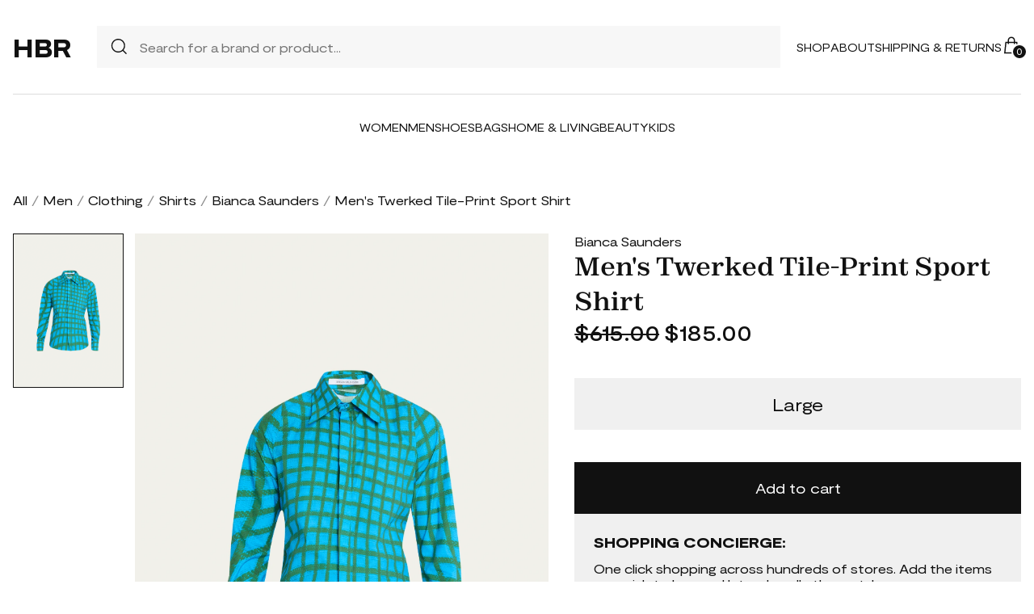

--- FILE ---
content_type: text/html; charset=UTF-8
request_url: https://store.honestbrandreviews.com/product/mens-twerked-tile-print-sport-shirt
body_size: 3105
content:
<!DOCTYPE html><html lang=en><head><meta charset=utf-8><meta name=viewport content="width=device-width" /><title>Men&#039;s Twerked Tile-Print Sport Shirt - Best Deals You Need To See</title><meta name=description content=""><meta name=robots content="noindex,follow" /><meta name=csrf-token content=MfdTAahYnvzqeDXxiaQDWL5YDEmGvPuDhVmFwpoG><meta name=viewport content="width=device-width" /><link rel=stylesheet href="https://store.honestbrandreviews.com/soxy2/styles/fonts.css?v=696e72223cf89"><link rel=stylesheet href="https://store.honestbrandreviews.com/soxy2/styles/style.css?v=696e72223cf8d"><link rel=stylesheet href="https://store.honestbrandreviews.com/soxy2/styles/header.css?v=696e72223cf90"><link rel=stylesheet href="https://store.honestbrandreviews.com/soxy2/styles/footer.css?v=696e72223cf94"><link rel=stylesheet href="https://store.honestbrandreviews.com/soxy2/styles/product.css?v=696e72223ceb0"><link rel=stylesheet href="https://store.honestbrandreviews.com/soxy2/styles/theme.css?v=696e72223cf99"><!-- Google Tag Manager --><script> (function(w,d,s,l,i){w[l]=w[l]||[];
w[l].push({'gtm.start': new Date().getTime(),event:'gtm.js'});
var f=d.getElementsByTagName(s)[0],
j=d.createElement(s),dl=l!='dataLayer'?'&l='+l:'';
j.async=true;
j.src='https://www.googletagmanager.com/gtm.js?id='+i+dl;
f.parentNode.insertBefore(j,f);
})(window,document,'script','dataLayer', "GTM-P7ZWPXQ");</script><!-- End Google Tag Manager --><script> var userCode =
'696e722222dc8s9';
var statUrl = '/product/catch/out';</script><style> #brandsNav {
max-height: 250px !important;
}.logo {
font-size: 32px;
line-height: 40px;
font-weight: 600;
}.static-page{
padding-bottom: 25px;
line-height: 25px;
}.static-page h1 {
margin-bottom: 20px;
font-size: 25px;
}.static-page h2 {
margin-bottom: 15px;
margin-top: 15px;
}.static-page p {
margin-bottom: 15px;
}</style></head><body><header class=header><div class="header-wrapper desktop"><div class=first-part><a href="/" class=logo>HBR</a><div class=header-search><div class=search-icon><img src="https://store.honestbrandreviews.com/soxy2/assets/icons/searh.svg" /></div><form action="/search" method=get style="width: 100%;"><input name=q type=text placeholder="Search for a brand or product..."></form></div><div class=header-navigation><nav><div class=navigation-wrapper><a href="/shop" class=navigation-item>Shop</a><a href="/about" class=navigation-item>About</a><a href="/shipping-policy" target=_blank class=navigation-item>Shipping & Returns</a></div></nav><div class=navigation-bag><img id=navigation-bag src="https://store.honestbrandreviews.com/soxy2/assets/icons/bag.svg" /><div id=count-items-in-cart><span></span></div><div id=cart-background></div></div></div></div><div class=separator></div><div class=second-part><div class=header-categories><a href="/shop/women" class=navigation-item>Women</a><a href="/shop/men" class=navigation-item>Men</a><a href="/shop/womens-shoes" class=navigation-item>Shoes</a><a href="/shop/womens-bags" class=navigation-item>Bags</a><a href="/shop/home-living" class=navigation-item>Home & Living</a><a href="/shop/womens-beauty-products" class=navigation-item>Beauty</a><a href="/shop/kids" class=navigation-item>Kids</a></div></div></div><div class=mobile><div class=menu-and-search><div class=menu><input type=checkbox class=menu-checkbox id=open-mobile-menu><div class=menu-toggle></div><div class=menu-content></div></div></div><div class=logo> HBR</div><div class=bag id=mobile-bag><img src="https://store.honestbrandreviews.com/soxy2/assets/icons/bag.svg" alt=""></div></div><div class="cart-container closed" id=cart-container><p class=cart-header>YOUR CART <span id=cart-items-count></span></p><div id=cart-items></div><div class=cart-total><p>TOTAL</p><p id=cart-total-price></p></div><a id=cart-proceed-to-checkout href="https://store.honestbrandreviews.com/checkout" class=button>Proceed to checkout</a><br /><a id=cart-proceed-to-checkout href="https://store.honestbrandreviews.com/cart" class=button>View cart</a></div><div id=mobile-menu class="mobile closed"><div class=close-menu-wrapper><img src="https://store.honestbrandreviews.com/soxy2/assets/icons/menu-close.svg" class=close-mobile-menu
id=close-mobile-menu></div><div class=logo> HBR</div><div class=mobile-navigation><a href="/shop" class=navigation-item>Shop</a><a href="/blogs" class=navigation-item>Magazine</a><a href="/about" class=navigation-item>About</a><a href="http://help.soxy.com/" class=navigation-item>Help</a></div><div class=separator></div><div class=header-categories><a href="/shop/women" class=navigation-item>Women</a><a href="/shop/men" class=navigation-item>Men</a><a href="/shop/womens-shoes" class=navigation-item>Shoes</a><a href="/shop/womens-bags" class=navigation-item>Bags</a><a href="/shop/home-living" class=navigation-item>Home & Living</a><a href="/shop/womens-beauty-products" class=navigation-item>Beauty</a><a href="/shop/kids" class=navigation-item>Kids</a><a href="/brands" class=navigation-item>Brands</a></div></div></header><div class=page-wrapper><div><div class="categories-name desktop"><p><a href="/shop">All</a></p><span>/</span><p><a href="/shop/men">Men</a></p><span>/</span><p><a href="/shop/mens-clothing">Clothing</a></p><span>/</span><p><a href="/shop/mens-shirts">Shirts</a></p><span>/</span><p><a href="/shop/mens-bianca-saunders">Bianca Saunders</a></p><span>/</span><p class=active>Men&#039;s Twerked Tile-Print Sport Shirt</p></div><div class=product-info><div class=product-images><div id=first-section-wrapper class=mobile></div><div class=left-side-images id=left-side-images style="transform: translate3d(0px, 0px, -1px)"><img src="https://media.bergdorfgoodman.com/f_auto,q_auto,b_auto,c_pad/01/bg_4529301_100384_m" alt=product-image-1 class=active></div><div class=product-images-controller id=product-images-controller></div><div class="main-image desktop"><img src="https://media.bergdorfgoodman.com/f_auto,q_auto,b_auto,c_pad/01/bg_4529301_100384_m" alt="Men&#039;s Twerked Tile-Print Sport Shirt" id=main-image><small class=gclid>Product image courtesy of Bergdorf Goodman</small></div></div><div><div class=product-title><p class=product-author><a href="https://store.honestbrandreviews.com/shop/bianca-saunders">Bianca Saunders</a></p><h1 class=product-name>Men&#039;s Twerked Tile-Print Sport Shirt</h1><div class=product-price><p class=price><s>$615.00</s>&nbsp;$185.00</p></div></div><div class="product-details gclid"><div> For the latest stock status, size availability and promotions please check directly with <a data-trigger=more_info_click id=More_info_click
class="pr-out outbound bergdorf_goodman_out" href="https://go.honstbrandreviews.com/redirect/6885966?uid=696e722222dc8s9&amp;source=&amp;s=2&amp;"
data-track=6885966 target=_blank>Bergdorf Goodman</a></div></div><div class=product-size><p class="text gclid">Missing your Size? <a data-trigger=missing_size_click
id=Missing_size_click class="pr-out outbound bergdorf_goodman_out"
href="https://go.honstbrandreviews.com/redirect/6885966?uid=696e722222dc8s9&amp;source=&amp;s=2&amp;" data-track=6885966
target=_blank>Click here</a></p><div class="select-size slide-down" ><div class=current-value>Large</div></div><div class="dropdown-size gclid" style="display:none;font-size:20px;padding:5px;"><a href="https://go.honstbrandreviews.com/redirect/6885966?uid=696e722222dc8s9&amp;source=&amp;s=2&amp;" class="pr-out outbound bergdorf_goodman_out text-decoration-none" data-trigger=dropdown_click target=_blank id=Dropdown_Click rel="noopener noreferrer">Click here to see more sizes</a></div></div><div class="shop-now gclid"><p class=product-cashback> Best price:</p><a target=_blank data-trigger=buy_direct_button id=Buy_Direct_Button href="https://go.honstbrandreviews.com/redirect/6885966?uid=696e722222dc8s9&amp;source=&amp;s=2&amp;"
class="button pr-out outbound bergdorf_goodman_out">Buy At Bergdorf Goodman</a></div><div><p class="or gclid">or</p><div class=add-to-cart><button class="button add2cart" data-id=6885966 data-size=Large>Add to cart</button><div class=description><p class=title>SHOPPING CONCIERGE:</p><p class=text> One click shopping across hundreds of stores. Add the items you
wish to buy and let us handle the rest. Learn more</p></div></div></div><div class="product-description section-with-hiding"><p class=slide-down data-target=div-description><span>Product Description</span><img class=imchevron src="/soxy2/assets/icons/chevron-down.svg" alt=chevron-down /><div class=div-description ><br />BIANCA SAUNDERS sport shirt in twisted tile print Spread collar; concealed button placket Long sleeves Barrel cuffs Relaxed fit Cotton Made in Italy</div></p></div><div class=section-with-hiding><p class=slide-down data-target=div-shipping-return><span>Shipping & Returns</span><img class=imchevron data-target=div-shipping-return src="/soxy2/assets/icons/chevron-down.svg" alt=chevron-down /><div class=div-shipping-return ><br />Most products are shipped within 1-2 business days and 30 day free returns. Please check with retailer for exact shipping and returns information.</div></p></div></div></div><!-- Luxtiques Display --><div class=category-separator><p class=category-text>You might also like</p><div class=separator></div></div><div class=also-like><div class=category-products id=also-like></div></div><div class="load-more button-wrapper"><button onclick="loadAlsoLike()" class=button>Load more</button></div></div></div><footer class=footer id=footer><div class=footer-wrapper><div><h5 style="color:#fff;font-size:35px;">HBRs<h5><p class=subscribe-text>Subscribe to our newsletter</p><div class=subscribe-input-wrapper><form><input type=email required placeholder="Insert your email"><button>Subscribe</button></form></div></div><div><nav class=footer-navigation><div><p class=footer-navigation-title>Shop</p><p class=footer-navigation-item><a class=footer-navigation-item href="/shop">Home</a></p><p class=footer-navigation-item><a class=footer-navigation-item href="/shop/men">Shop
Men's</a></p><p class=footer-navigation-item><a class=footer-navigation-item href="/shop/women">Shop
Women's</a></p><p class=footer-navigation-item><a class=footer-navigation-item href="/shop/kids">Shop
Kids</a></p><p class=footer-navigation-item><a class=footer-navigation-item href="/shop/home-living">Shop
Home & Living</a></p></div><div><p class=footer-navigation-title>Company</p><p class=footer-navigation-item><a class=footer-navigation-item href="https://store.honestbrandreviews.com/about">About
Us </a></p><p class=footer-navigation-item><a class=footer-navigation-item href="/shipping-policy">Shipping
Policy</a></p><p class=footer-navigation-item><a class=footer-navigation-item href="/return-policy">Return
Policy</a></p><p class=footer-navigation-item><a class=footer-navigation-item href="https://store.honestbrandreviews.com/terms">Terms of
Service</a></p><p class=footer-navigation-item><a class=footer-navigation-item href="https://store.honestbrandreviews.com/privacy">Privacy
Policy</a></p><p class=footer-navigation-item><a class=footer-navigation-item
href="https://store.honestbrandreviews.com/contact">Contact Us</a></li></div><div><p class=footer-navigation-title>Contact</p><p class=footer-navigation-item><a href="/cdn-cgi/l/email-protection" class="__cf_email__" data-cfemail="a2cac7cececde2cacdccc7d1d6c0d0c3ccc6d0c7d4cbc7d5d18cc1cdcf">[email&#160;protected]</a></p></div></nav></div></div></footer><script data-cfasync="false" src="/cdn-cgi/scripts/5c5dd728/cloudflare-static/email-decode.min.js"></script><script src="https://store.honestbrandreviews.com/soxy2/js/jquery-3.7.0.min.js"></script><script src="https://store.honestbrandreviews.com/soxy2/js/jquery.blockUI.js?v=696e72223d041"></script><script src="https://store.honestbrandreviews.com/soxy2/js/app.js?v=696e72223d044"></script><script src="https://store.honestbrandreviews.com/soxy2/scripts/header.js?v=696e72223d047"></script><script> var recommendedUrl = "https://store.honestbrandreviews.com/product/mens-twerked-tile-print-sport-shirt/recommended";
var storesUrl = "https://store.honestbrandreviews.com/product/mens-twerked-tile-print-sport-shirt/stores";</script><script src="https://store.honestbrandreviews.com/soxy2/scripts/product-script.js?v=696e72223cf20"></script><script src="https://store.honestbrandreviews.com/soxy2/scripts/heart-wrappers.js?v=696e72223cf24"></script><script src="https://store.honestbrandreviews.com/soxy2/js/product.js?v=696e72223cf28"></script><script src="https://store.honestbrandreviews.com/soxy2/scripts/main.js?v=696e72223cf2c"></script></body></html>

--- FILE ---
content_type: application/javascript
request_url: https://store.honestbrandreviews.com/soxy2/scripts/product-script.js?v=696e72223cf20
body_size: -152
content:

changeActive(document.getElementById('left-side-images'), true);
//changeActive(document.getElementById('colors-variants'));
function changeActive(imagesWrapper, isChangeMainImg = false) {
    const imagesArray = [...imagesWrapper.children];
    imagesArray.forEach((img) => {
        img.onclick = (event) => {
            imagesArray.forEach((img) => {
                img.className = "";
            })
            event.target.className = "active";
            if (isChangeMainImg) {
                document.getElementById('main-image').src = event.target.src;
            }
        };
    })
}


--- FILE ---
content_type: application/javascript
request_url: https://store.honestbrandreviews.com/soxy2/scripts/main.js?v=696e72223cf2c
body_size: 846
content:
let sliderController = document.getElementById('slider-control');
let images = document.getElementById('images');
let isProductPage = false;

if (!images && !sliderController) {
    sliderController = document.getElementById('product-images-controller');
    images = document.getElementById('left-side-images');
    isProductPage = true;
}


(function sliderWithController() {
    [...images.children].forEach((item, index) => {
        const controller = document.createElement('div');
        if (index === 0) {
            controller.className = 'active';
        }
        sliderController.appendChild(controller);
    })

    const controllerChildren = [...sliderController.children];


    if (sliderController) {

        controllerChildren.forEach((item) => {
            item.onclick = function (event) {

                controllerChildren.forEach(item => item.className = '');
                event.target.className = 'active';

                const activeIndex = controllerChildren.findIndex((item) => item.className === 'active');
                let translateXValue = !isProductPage ? (window.innerWidth - 32) * -activeIndex + 16 * -activeIndex
                : window.innerWidth * -activeIndex;
                images.style.transform = `translate3d(${translateXValue}px, 0, -1px)`
            }
        })

    }
})();

(function sliderWithControllScrolling() {
    if (window.innerWidth < 800) {
        const firstSectionWrapper = document.getElementById('first-section-wrapper');
        firstSectionWrapper.ontouchstart = function (event) {
            images.style.transition = 'none';
            startScrollingX = event.touches[0].pageX;

            const values = images.style.transform.split(/\w+\(|\);?/);
            const transform = values[1].split(/,\s?/g).map(parseInt);
            startScrollPosition = transform[0];


            document.body.style.userSelect = 'none';
            document.body.ontouchmove = function (event) {
                let currentX = event.touches[0].pageX;
                images = isProductPage ? document.getElementById('left-side-images')
                    : document.getElementById('images');
                const currentTransformX = startScrollPosition + (currentX - startScrollingX);
                images.style.transform = `translate3d(${currentTransformX}px, 0, -1px)`;
            }

            document.body.ontouchend = document.body.onmouseup = function () {
                document.body.ontouchmove = undefined;
                document.body.ontouchend = undefined;
                document.body.style.userSelect = 'auto';
                images.style.transition = 'transform 0.5s';

                const values = images.style.transform.split(/\w+\(|\);?/);
                const transform = values[1].split(/,\s?/g).map(parseInt);
                endScrollPosition = transform[0];
                const scrollingPercentage = (startScrollPosition - endScrollPosition) / images.children[0].offsetWidth;
                const currentItem = isProductPage ? -startScrollPosition / window.innerWidth
                    : -(startScrollPosition / (window.innerWidth - 16));
                if (Math.abs(scrollingPercentage) > 0.3) {
                    const isRightScrolling = scrollingPercentage < 0;
                    let nextItem = isRightScrolling ? currentItem - 1 :currentItem + 1;

                    nextItem = nextItem < 0 ? 0 : nextItem;
                    nextItem = nextItem >= images.children.length ? images.children.length - 1 : nextItem;

                    const translationX = isProductPage ? window.innerWidth * -nextItem
                        : (window.innerWidth - 32) * -nextItem + 16 * -nextItem;
                    images.style.transform = `translate3d(${translationX}px, 0, -1px)`;
                    [...sliderController.children].forEach(item => item.className = '');

                    sliderController.children[nextItem].className = 'active';
                } else {
                    const translationX = isProductPage ? window.innerWidth * -currentItem :
                        (window.innerWidth - 32) * -currentItem + 16 * -currentItem;
                    images.style.transform = `translate3d(${translationX}px, 0, -1px)`;
                }
                startScrollingX = undefined;
            }
        }
    }
})();

(function loadMoreTrandingItems() {
    const loadButton = document.getElementById('eighth-section-load-button');
    const eightSection = document.getElementById('eight-section');

    if (loadButton && eightSection) {
        loadButton.onclick = function () {
            if (eightSection.classList.contains('opened')) {
                eightSection.style.maxHeight = '504px';
                eightSection.classList.remove('opened');
            } else {
                eightSection.style.maxHeight = eightSection.scrollHeight + 'px';
                eightSection.classList.add('opened');
            }
        }
    }
})()

--- FILE ---
content_type: application/javascript
request_url: https://store.honestbrandreviews.com/soxy2/js/app.js?v=696e72223d044
body_size: 1156
content:
$.blockUI.defaults.message = "";

function setCookie(name, value, days) {
    var expires = "";
    if (days) {
        var date = new Date();
        date.setTime(date.getTime() + days * 24 * 60 * 60 * 1000);
        expires = "; expires=" + date.toUTCString();
    }
    document.cookie = name + "=" + (value || "") + expires + "; path=/";
}

function getCookie(name) {
    var nameEQ = name + "=";
    var ca = document.cookie.split(";");
    for (var i = 0; i < ca.length; i++) {
        var c = ca[i];
        while (c.charAt(0) == " ") c = c.substring(1, c.length);
        if (c.indexOf(nameEQ) == 0) return c.substring(nameEQ.length, c.length);
    }
    return null;
}

function getParameterByName(name, url = window.location.href) {
    name = name.replace(/[\[\]]/g, "\\$&");
    var regex = new RegExp("[?&]" + name + "(=([^&#]*)|&|#|$)"),
        results = regex.exec(url);
    if (!results) return null;
    if (!results[2]) return "";
    return decodeURIComponent(results[2].replace(/\+/g, " "));
}

function loadAjaxCart(isOpenCart) {
    $.get("/cart/get", {}, function (data) {
        $("#count-items-in-cart").find("span").text(data.total_count);
        $("#cart-total-price").text("$" + data.sub_total_sum);

        const cartItemsTag = document.getElementById("cart-items");

        cartItemsTag.innerHTML = "";
        let generatedCartItemsHTML = "";

        for (let i = 0; i < data.products.length; i++) {
            generatedCartItemsHTML +=
                '<div class="separator"></div>' +
                "<div>" +
                `<img src="${data.products[i].product_image}">` +
                "<div>" +
                `<p class="name">${data.products[i].name}</p>` +
                `<p class="manufacture">${data.products[i].brand}</p>` +
                '<div class="parameters">' +
                `<p>Color: <span>${data.products[i].color_name}</span></p>` +
                `<p>Size: <span>${data.products[i].cart_size}</span></p>` +
                `<p>Qty: <span>${data.products[i].quantity}</span></p>` +
                "</div>" +
                `<p class="price"><a style="float:right" onclick="removeCart(` + data.products[i].id + `)"  href="#"><img src="/soxy2/assets/icons/remove.svg"></a>$ ${data.products[i].price}</p>` +
                "</div>" +
                "</div>";
        }

        cartItemsTag.innerHTML = generatedCartItemsHTML;

        if(data.products.length == 0){
            $('#cart-proceed-to-checkout').hide();
        } else {
            $('#cart-proceed-to-checkout').show();
        }

        if(isOpenCart) {
            $('#navigation-bag').trigger('click');
            document.body.scrollTop = document.documentElement.scrollTop = 0;
        }
    });
}

function removeCart(id) {

    $.post('/cart/delete/' + id, {}, function(){
        loadAjaxCart(false);
    });

}

$.ajaxSetup({
    headers: {
        "X-CSRF-TOKEN": $('meta[name="csrf-token"]').attr("content"),
    },
});

$(".pr-out").on("click", function () {
    var href = $(this).attr("href");
    var trigger = $(this).attr("data-trigger");
    $.post(statUrl, {
        href: href,
        trigger: trigger,
        page_url: document.location.pathname,
    });
});

$(function () {
    loadAjaxCart(false);

    const navigationBagTag = document.getElementById("navigation-bag");
    const cartContainerTag = document.getElementById("cart-container");
    const cartBackground = document.getElementById("cart-background");
    const navigationBagCount = document.getElementById("count-items-in-cart");

    navigationBagTag.onclick = () => {
        if (cartContainerTag.classList.contains("closed")) {
            cartBackground.style.height = document.body.offsetHeight + "px";
            cartBackground.style.display = "block";
            cartContainerTag.classList.replace("closed", "opened");

            return;
        }

        cartBackground.style.display = "none";
        cartContainerTag.classList.replace("opened", "closed");
    };

    navigationBagCount.onclick = () => {
        if (cartContainerTag.classList.contains("closed")) {
            cartBackground.style.height = document.body.offsetHeight + "px";
            cartBackground.style.display = "block";
            cartContainerTag.classList.replace("closed", "opened");

            return;
        }

        cartBackground.style.display = "none";
        cartContainerTag.classList.replace("opened", "closed");
    };

    cartBackground.onclick = function () {
        cartBackground.style.display = "none";
        cartContainerTag.classList.replace("opened", "closed");
    };

    $('.slide-down').on("click", function(){
        let targetClass = $(this).attr('data-target');
        if(targetClass != ''){
            $('.' + targetClass).slideToggle();
        }
    });
});
